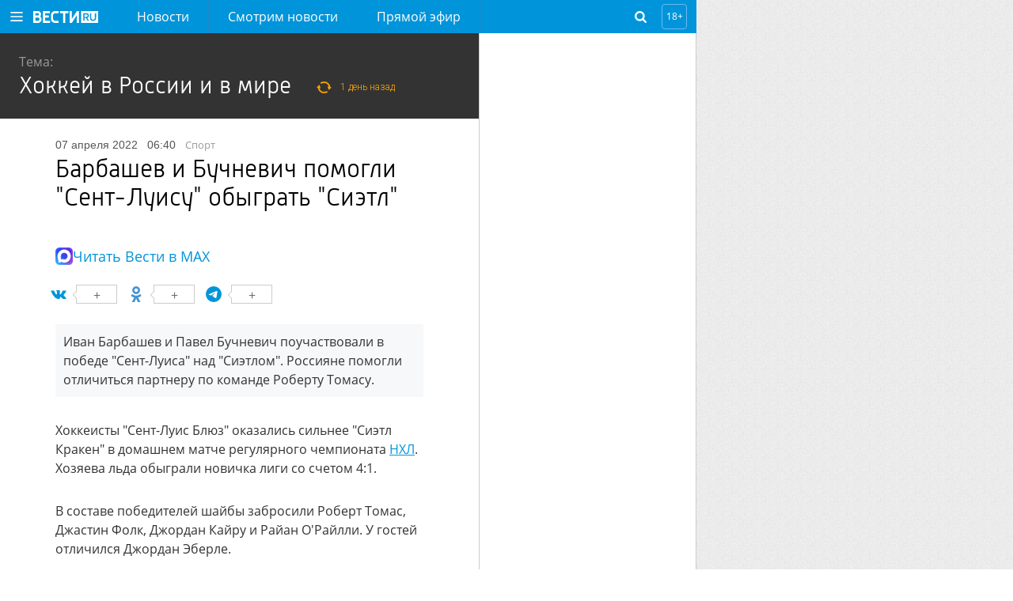

--- FILE ---
content_type: text/html
request_url: https://tns-counter.ru/nc01a**R%3Eundefined*vesti_ru/ru/UTF-8/tmsec=vesti_ru/2353184***
body_size: -72
content:
6F0770306929C0FEX1764344062:6F0770306929C0FEX1764344062

--- FILE ---
content_type: image/svg+xml
request_url: https://www.vesti.ru/i/icon-play.svg?63b3e552bf39de47af243d0ef9195c53
body_size: 688
content:
<?xml version="1.0" encoding="utf-8"?>
<!-- Generator: Adobe Illustrator 15.0.0, SVG Export Plug-In . SVG Version: 6.00 Build 0)  -->
<!DOCTYPE svg PUBLIC "-//W3C//DTD SVG 1.1//EN" "http://www.w3.org/Graphics/SVG/1.1/DTD/svg11.dtd">
<svg version="1.1" id="Слой_1" xmlns="http://www.w3.org/2000/svg" xmlns:xlink="http://www.w3.org/1999/xlink" x="0px" y="0px"
	 width="8px" height="9px" viewBox="36.399 34.249 8 9" enable-background="new 36.399 34.249 8 9" xml:space="preserve">
<g>
	<path fill="#555555" d="M36.399,35.103c0-0.76,0.537-1.072,1.195-0.691l6.312,3.646c0.657,0.38,0.657,1.002,0,1.382l-6.312,3.647
		c-0.658,0.38-1.195,0.07-1.195-0.691V35.103z"/>
</g>
</svg>


--- FILE ---
content_type: image/svg+xml
request_url: https://www.vesti.ru/i/telegram_soc_but.svg?e6074f3a235d8088f6406d703fddde1e
body_size: 1393
content:
<?xml version="1.0" encoding="UTF-8"?>
<svg width="18px" height="18px" viewBox="0 0 18 18" version="1.1" xmlns="http://www.w3.org/2000/svg" xmlns:xlink="http://www.w3.org/1999/xlink">
    <title>telegram vesti</title>
    <g id="Page-1" stroke="none" stroke-width="1" fill="none" fill-rule="evenodd">
        <path d="M17.9907281,0.753333836 L15.4193486,16.1816108 C15.3858669,16.3758045 15.2787272,16.5264697 15.0979261,16.6336111 C15.0041775,16.6871818 14.9003858,16.7139667 14.7865482,16.7139667 C14.7128885,16.7139667 14.6325337,16.6972261 14.5454813,16.6637444 L9.99534496,14.805521 L7.56458778,17.7686341 C7.44405376,17.9226498 7.27999604,17.9996564 7.07240967,17.9996564 C6.98535733,17.9996564 6.91169876,17.986264 6.85143175,17.9594786 C6.7242014,17.9126043 6.62208383,17.8339236 6.54507599,17.723434 C6.46806815,17.6129445 6.4295648,17.4907383 6.4295648,17.3568116 L6.4295648,13.8512981 L15.1079706,3.21422437 L4.37045232,12.5053417 L0.402894116,10.8781406 C0.155129749,10.7843919 0.0212050728,10.6002455 0.00111607004,10.3256958 C-0.0122765984,10.0578424 0.0948631423,9.86030351 0.322538507,9.73307316 L17.0365052,0.0904000603 C17.1369502,0.0301330521 17.24409,0 17.3579276,0 C17.4918543,0 17.6123865,0.0368292859 17.7195279,0.110488963 C17.9405069,0.271200984 18.0309061,0.485480466 17.9907281,0.753333836 Z" id="telegram-vesti" fill="#FFFFFF"></path>
    </g>
</svg>

--- FILE ---
content_type: image/svg+xml
request_url: https://www.vesti.ru/i/icon-burger-white.svg?86dcaf47cb9211569efb31687028eb41
body_size: 1664
content:
<?xml version="1.0" encoding="utf-8"?>
<!-- Generator: Adobe Illustrator 15.0.0, SVG Export Plug-In . SVG Version: 6.00 Build 0)  -->
<!DOCTYPE svg PUBLIC "-//W3C//DTD SVG 1.1//EN" "http://www.w3.org/Graphics/SVG/1.1/DTD/svg11.dtd">
<svg version="1.1" id="Layer_1" xmlns="http://www.w3.org/2000/svg" xmlns:xlink="http://www.w3.org/1999/xlink" x="0px" y="0px"
	 width="396.854px" height="308.389px" viewBox="99.213 266.337 396.854 308.389"
	 enable-background="new 99.213 266.337 396.854 308.389" xml:space="preserve">
<g id="XMLID_2_">
	<g>
		<path fill="#FFFFFF" d="M479.531,530.906H115.749c-4.134,0-8.269,1.654-11.575,4.961c-3.308,3.309-4.961,7.441-4.961,11.576
			v10.748c0,4.133,1.653,8.268,4.961,11.574c3.307,3.307,7.441,4.961,11.575,4.961h363.782c4.134,0,8.268-1.654,11.574-4.961
			c3.308-3.307,4.961-7.441,4.961-11.574v-10.748c0-4.135-1.653-8.268-4.961-11.576C487.799,532.56,483.665,530.906,479.531,530.906
			z M491.106,271.298c-3.307-3.307-7.44-4.961-11.574-4.961H115.749c-4.134,0-8.269,1.654-11.575,4.961
			c-3.308,3.307-4.961,7.441-4.961,11.575v10.748c0,4.134,1.653,8.268,4.961,11.575c3.307,3.307,7.441,4.96,11.575,4.96h363.782
			c4.134,0,8.268-1.653,11.574-4.96c3.308-3.307,4.961-7.441,4.961-11.575v-10.748C496.067,278.739,494.413,274.605,491.106,271.298
			z M479.531,398.622H115.749c-4.134,0-8.269,1.653-11.575,4.96c-3.308,3.307-4.961,7.441-4.961,11.575v10.748
			c0,4.135,1.653,8.268,4.961,11.574c3.307,3.309,7.441,4.961,11.575,4.961h363.782c4.134,0,8.268-1.652,11.574-4.961
			c3.308-3.307,4.961-7.439,4.961-11.574v-10.748c0-4.134-1.653-8.268-4.961-11.575
			C487.799,400.275,483.665,398.622,479.531,398.622z"/>
	</g>
</g>
</svg>


--- FILE ---
content_type: image/svg+xml
request_url: https://www.vesti.ru/i/icon-odnoklassniki-white.svg?bb23d4dcde1a9d4f0a2a051e8a6e62ea
body_size: 1630
content:
<svg width="14" height="18" viewBox="0 0 14 18" fill="none" xmlns="http://www.w3.org/2000/svg">
<path fill-rule="evenodd" clip-rule="evenodd" d="M10.1602 7.62134C9.35467 8.42685 8.23935 8.92255 7.00011 8.92255C5.76087 8.92255 4.64555 8.42685 3.84004 7.62134C3.03453 6.81583 2.53884 5.70052 2.53884 4.46127C2.53884 3.22203 3.03453 2.10671 3.84004 1.3012C4.64555 0.495697 5.76087 0 7.00011 0C8.23935 0 9.35467 0.495697 10.1602 1.3012C10.9657 2.10671 11.4614 3.22203 11.4614 4.46127C11.4614 5.70052 10.9657 6.81583 10.1602 7.62134ZM7.00011 2.4475C6.44245 2.4475 5.93126 2.67986 5.57498 3.03614C5.20321 3.40792 4.98634 3.90361 4.98634 4.46127C4.98634 5.01893 5.2187 5.53012 5.57498 5.8864C5.94675 6.25818 6.44245 6.47504 7.00011 6.47504C7.55777 6.47504 8.06896 6.24268 8.42524 5.8864C8.79701 5.51463 9.01388 5.01893 9.01388 4.46127C9.01388 3.90361 8.78152 3.39243 8.42524 3.03614C8.06896 2.66437 7.55777 2.4475 7.00011 2.4475ZM11.6937 8.95353L12.9949 10.7349C13.0569 10.8279 13.0414 10.9518 12.964 11.0138C11.8641 11.9122 10.5784 12.5164 9.24624 12.8262L11.7712 17.6902C11.8486 17.8296 11.7402 18 11.5853 18H8.88996C8.8125 18 8.73505 17.9535 8.70407 17.8761L7.00011 13.864L5.29615 17.8761C5.26517 17.9535 5.18772 18 5.11027 18H2.39942C2.24452 18 2.13608 17.8296 2.21354 17.6902L4.75398 12.8262C3.4218 12.5164 2.13608 11.9122 1.03626 11.0138C0.958803 10.9518 0.943312 10.8279 1.00527 10.7349L2.32197 8.95353C2.39942 8.86058 2.53884 8.84509 2.63178 8.92255C3.87102 9.9759 5.38909 10.6575 7.0156 10.6575C8.64211 10.6575 10.1602 9.9759 11.3994 8.92255C11.4769 8.8296 11.6163 8.84509 11.6937 8.95353Z" fill="white"/>
</svg>


--- FILE ---
content_type: image/svg+xml
request_url: https://www.vesti.ru/i/icon-vkontakte-blue.svg?4ce6299d692f4cd92559bde7072302e5
body_size: 3711
content:
<?xml version="1.0" encoding="utf-8"?>
<!-- Generator: Adobe Illustrator 15.0.0, SVG Export Plug-In . SVG Version: 6.00 Build 0)  -->
<!DOCTYPE svg PUBLIC "-//W3C//DTD SVG 1.1//EN" "http://www.w3.org/Graphics/SVG/1.1/DTD/svg11.dtd">
<svg version="1.1" id="Capa_1" xmlns="http://www.w3.org/2000/svg" xmlns:xlink="http://www.w3.org/1999/xlink" x="0px" y="0px"
	 width="24px" height="13.693px" viewBox="244 249.154 24 13.693" enable-background="new 244 249.154 24 13.693"
	 xml:space="preserve">
<g>
	<path fill="#0095DA" d="M267.873,261.521c-0.029-0.063-0.056-0.114-0.081-0.156c-0.417-0.75-1.212-1.67-2.387-2.762l-0.024-0.025
		l-0.013-0.012l-0.013-0.013h-0.013c-0.532-0.508-0.871-0.85-1.012-1.024c-0.259-0.334-0.316-0.671-0.176-1.013
		c0.101-0.258,0.476-0.804,1.125-1.637c0.342-0.442,0.612-0.795,0.813-1.062c1.44-1.917,2.065-3.141,1.874-3.674l-0.074-0.125
		c-0.05-0.075-0.18-0.144-0.387-0.207c-0.209-0.062-0.476-0.073-0.801-0.031l-3.599,0.025c-0.059-0.021-0.142-0.019-0.25,0.006
		c-0.107,0.025-0.162,0.038-0.162,0.038l-0.063,0.031l-0.05,0.038c-0.041,0.024-0.087,0.068-0.137,0.131
		c-0.05,0.062-0.092,0.135-0.124,0.219c-0.393,1.008-0.838,1.945-1.338,2.812c-0.308,0.517-0.591,0.964-0.85,1.343
		c-0.259,0.379-0.476,0.658-0.65,0.837s-0.332,0.323-0.475,0.431c-0.142,0.108-0.249,0.154-0.324,0.138
		c-0.075-0.017-0.146-0.034-0.213-0.05c-0.116-0.075-0.211-0.177-0.281-0.306s-0.119-0.292-0.144-0.487
		c-0.025-0.196-0.04-0.364-0.044-0.506c-0.004-0.141-0.002-0.341,0.006-0.6c0.009-0.258,0.013-0.433,0.013-0.525
		c0-0.316,0.007-0.66,0.019-1.031c0.013-0.371,0.023-0.665,0.031-0.881c0.009-0.216,0.013-0.446,0.013-0.688
		s-0.015-0.431-0.044-0.568c-0.028-0.137-0.072-0.271-0.131-0.4s-0.144-0.229-0.256-0.3c-0.112-0.071-0.252-0.127-0.418-0.169
		c-0.442-0.1-1.004-0.154-1.688-0.163c-1.55-0.016-2.545,0.083-2.986,0.3c-0.175,0.091-0.333,0.216-0.475,0.375
		c-0.15,0.183-0.171,0.283-0.063,0.299c0.5,0.075,0.854,0.254,1.062,0.537l0.075,0.15c0.058,0.108,0.117,0.3,0.175,0.575
		s0.096,0.579,0.112,0.912c0.042,0.608,0.042,1.129,0,1.562c-0.042,0.434-0.081,0.771-0.119,1.012
		c-0.038,0.242-0.094,0.438-0.168,0.587c-0.075,0.15-0.125,0.242-0.15,0.275c-0.025,0.034-0.045,0.054-0.062,0.063
		c-0.108,0.042-0.221,0.063-0.337,0.063s-0.258-0.059-0.425-0.175c-0.167-0.116-0.339-0.277-0.519-0.481s-0.381-0.489-0.606-0.856
		c-0.225-0.367-0.458-0.8-0.699-1.299l-0.2-0.363c-0.125-0.233-0.295-0.573-0.512-1.019c-0.217-0.445-0.409-0.877-0.575-1.293
		c-0.066-0.175-0.167-0.308-0.3-0.4l-0.063-0.038c-0.042-0.033-0.108-0.069-0.2-0.106c-0.092-0.038-0.187-0.065-0.288-0.082
		l-3.423,0.025c-0.35,0-0.587,0.079-0.713,0.238l-0.049,0.075c-0.025,0.042-0.038,0.108-0.038,0.2c0,0.091,0.025,0.204,0.075,0.337
		c0.5,1.174,1.043,2.307,1.63,3.398s1.098,1.971,1.531,2.636c0.433,0.667,0.875,1.296,1.325,1.887
		c0.45,0.593,0.748,0.972,0.893,1.138c0.146,0.167,0.261,0.291,0.344,0.375l0.313,0.3c0.2,0.199,0.493,0.439,0.88,0.718
		c0.388,0.279,0.816,0.555,1.287,0.826c0.471,0.27,1.019,0.49,1.644,0.661c0.625,0.171,1.233,0.239,1.824,0.207h1.437
		c0.292-0.025,0.513-0.117,0.663-0.275l0.05-0.063c0.033-0.05,0.064-0.127,0.093-0.23c0.029-0.104,0.044-0.22,0.044-0.344
		c-0.009-0.358,0.019-0.682,0.081-0.969s0.133-0.504,0.213-0.649c0.079-0.146,0.168-0.27,0.269-0.369
		c0.1-0.1,0.171-0.16,0.213-0.181c0.041-0.021,0.074-0.035,0.1-0.044c0.199-0.067,0.435-0.002,0.706,0.193
		c0.271,0.196,0.524,0.438,0.763,0.726c0.237,0.287,0.521,0.61,0.855,0.968c0.333,0.358,0.625,0.625,0.874,0.801l0.251,0.149
		c0.166,0.1,0.383,0.191,0.649,0.275c0.267,0.083,0.499,0.104,0.699,0.063l3.199-0.05c0.316,0,0.563-0.053,0.737-0.157
		c0.175-0.104,0.279-0.219,0.313-0.343c0.033-0.126,0.035-0.268,0.007-0.426C267.931,261.693,267.902,261.583,267.873,261.521z"/>
</g>
</svg>


--- FILE ---
content_type: image/svg+xml
request_url: https://www.vesti.ru/i/icon-search-white.svg?4473da84dd64f67a546062df9297ae4b
body_size: 1084
content:
<?xml version="1.0" encoding="utf-8"?>
<!-- Generator: Adobe Illustrator 15.0.0, SVG Export Plug-In . SVG Version: 6.00 Build 0)  -->
<!DOCTYPE svg PUBLIC "-//W3C//DTD SVG 1.1//EN" "http://www.w3.org/Graphics/SVG/1.1/DTD/svg11.dtd">
<svg version="1.1" id="Layer_1" xmlns="http://www.w3.org/2000/svg" xmlns:xlink="http://www.w3.org/1999/xlink" x="0px" y="0px"
	 width="396.854px" height="396.854px" viewBox="95.079 225.825 396.854 396.854"
	 enable-background="new 95.079 225.825 396.854 396.854" xml:space="preserve">
<path fill="#FFFFFF" d="M369.57,393.661c0,58.702-47.953,106.655-106.654,106.655s-106.654-47.953-106.654-106.655
	c0-58.701,47.953-106.654,106.654-106.654S369.57,334.133,369.57,393.661z M491.933,592.087c0-8.268-3.308-15.709-9.095-21.496
	l-81.851-81.85c19.016-28.111,29.764-61.182,29.764-95.08c0-92.599-75.237-167.836-167.836-167.836S95.079,301.063,95.079,393.662
	c0,92.6,75.237,167.836,167.836,167.836c33.898,0,66.969-9.922,95.079-29.764l81.852,81.85c5.787,5.789,13.229,9.096,21.496,9.096
	C477.877,622.679,491.933,608.625,491.933,592.087z"/>
</svg>


--- FILE ---
content_type: image/svg+xml
request_url: https://www.vesti.ru/i/icon-refresh-yellow.svg?8cc15a5b3e95319c146245994ac8eceb
body_size: 1155
content:
<?xml version="1.0" encoding="utf-8"?>
<!-- Generator: Adobe Illustrator 15.0.0, SVG Export Plug-In . SVG Version: 6.00 Build 0)  -->
<!DOCTYPE svg PUBLIC "-//W3C//DTD SVG 1.1//EN" "http://www.w3.org/Graphics/SVG/1.1/DTD/svg11.dtd">
<svg version="1.1" id="Layer_1" xmlns="http://www.w3.org/2000/svg" xmlns:xlink="http://www.w3.org/1999/xlink" x="0px" y="0px"
	 width="18.748px" height="15.5px" viewBox="-1.374 -0.744 18.748 15.5" enable-background="new -1.374 -0.744 18.748 15.5"
	 xml:space="preserve">
<g>
	<path fill="#FFA800" stroke="#FFA800" stroke-width="0.5" stroke-miterlimit="10" d="M15.477,6.65
		c-0.121-2.645-1.596-5.02-3.959-6.275C8.992-0.966,5.871-0.741,3.565,0.949l0.857,1.17c1.89-1.384,4.348-1.56,6.415-0.463
		c1.792,0.952,2.957,2.699,3.173,4.679l-1.356-0.294l1.33,4.136l2.915-3.22L15.477,6.65z"/>
	<path fill="#FFA800" stroke="#FFA800" stroke-width="0.5" stroke-miterlimit="10" d="M3.346,7.959l-1.33-4.137l-2.915,3.219
		l1.422,0.305c0.123,2.647,1.594,5.021,3.958,6.277c2.502,1.329,5.495,1.146,7.816-0.474l-0.833-1.191
		c-1.871,1.309-4.286,1.456-6.303,0.384C3.37,11.39,2.204,9.641,1.992,7.663L3.346,7.959z"/>
</g>
</svg>
